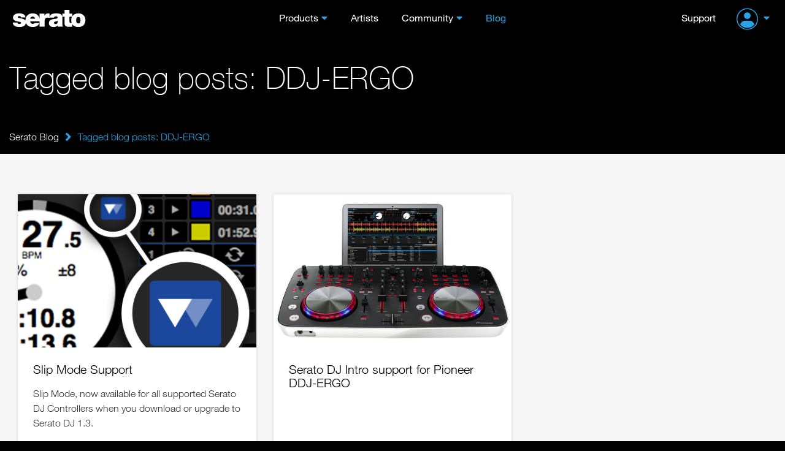

--- FILE ---
content_type: text/html; charset=UTF-8
request_url: https://serato.com/latest/blog/tagged/ddj-ergo
body_size: 6743
content:
<!DOCTYPE html>
<html lang="en">
  <head>
    <!-- Head -->
    <!-- Google Optimize -->
<script src="https://www.googleoptimize.com/optimize.js?id=GTM-PL87RHS"></script>
<!-- Required meta tags -->
<meta charset="utf-8">
<meta name="viewport" content="width=device-width, initial-scale=1, shrink-to-fit=no">

<!-- Javascript -->
<script type="application/javascript">
  var notificationsBaseUri = "https://notifications.serato.com/api/v2/me/notifications"
</script>
    <script src="/static/vue2.7_2eefe203eac2dde36929c55671483e3c.ssl.min.js" type="text/javascript" charset="utf-8"></script>
<script src="/static/v3_external_jquery-3.2.1.min_c9f5aeeca3ad37bf2aa006139b935f0a.ssl.min.js" type="text/javascript" charset="utf-8"></script>
<script src="/static/meganav_79dede7820961717053539b8b48dc7e8.ssl.min.js" type="text/javascript" charset="utf-8"></script>
<script type="text/javascript">
    dataLayer = window.dataLayer || [];
                dataLayer.push({
                            'dimension1': 'no',
                            'userId': undefined,
                            'dimension28': 'row',
                            'dimension2': 'Blog pages'
            
        });
        
</script>
<script>
    const insightsDomain = "https://insights.serato.com";

    (function(w,d,s,l,i){w[l]=w[l]||[];w[l].push({'gtm.start':
    new Date().getTime(),event:'gtm.js'});var f=d.getElementsByTagName(s)[0],
    j=d.createElement(s),dl=l!='dataLayer'?'&l='+l:'';j.async=true;j.src=
    `${insightsDomain}/gtm.js?id=`+i+dl;f.parentNode.insertBefore(j,f)
    })(window,document,'script','dataLayer','GTM-WRQHXNDV');
</script>
<!-- End Google Tag Manager --><script type="text/javascript">
	(function( window ){
		var f = function(){
			if( $( '#g-recaptcha' ).length > 0 ){
				grecaptcha.render('g-recaptcha', {
					sitekey : '6LeCBCoTAAAAAChhj9L8t8u7HW-9TwfAokU_nJIu'
				});
			}
		}
		window.render_recaptcha_callback = f;
	})(window);
	window.onload=window.render_recaptcha_callback;
</script>
<script src="https://www.google.com/recaptcha/api.js?&render=explicit" async defer></script>


    <meta name="robots" content="noindex">
<meta name="description" content="Keep up to date with the latest news and posts from Serato.">

    <meta name="keywords" content="serato dj, serato dj pro, serato dj software, download dj software">


<!-- Google Webmaster Tools -->
<meta name="google-site-verification" content="O80tMSpnuSew5sesYz8nwr35ZVOy9LGnoJqwSUkuUCw">
<!-- Google Apps -->
<meta name="google-site-verification" content="SQPjt9ArGCQazxZ2LAPFBxFHRqnzXyWM9u1dvyL6rRk">
<!-- Facebook instant article -->
<meta property="fb:pages" content="168400533015" />



<meta property="og:title" content="Serato Blog"/>
<meta property="og:type" content="website"/>
<meta property="og:url" content="https://serato.com/latest"/>
<meta property="og:description" content="Keep up to date with the latest news and posts from Serato."/>
<meta property="og:image" content="https://m.cdn.sera.to/v3/open-graph/blog-og.jpg">
<meta property="og:image:width" content="1200"/>
<meta property="og:image:height" content="630"/>

<title>Latest</title>

<link rel="shortcut icon" type="image/x-icon" href="https://m.cdn.sera.to/favicon-32.ico">

<!-- Fonts.com -->
<link type="text/css" rel="stylesheet" href="//fast.fonts.net/cssapi/295174d8-ce9c-4a7f-99ba-98bfaede73f9.css"/>

<!-- CSS -->
<link href="/static/v3_external_bootstrap.min_bf9e84e612dc0b34205f7981acfb8d6b.ssl.rw.min.css" rel="stylesheet" type="text/css">
<link href="/static/v3_main_80a109e5ab064fa22cd5319e8692e7a9.ssl.rw.min.css" rel="stylesheet" type="text/css">
<link href="/static/atomic_style_style_a9b6fa2f112df5c574cc5dd5da2590f1.ssl.rw.min.css" rel="stylesheet" type="text/css">



<!-- What even is this? -->
<script type="text/javascript">
    var site = 'html5-serato';
    
var SeratoCDNNames = {
css : '',
js : '',
img : 'm.cdn.sera.to'
}
    var displayForMobile = false;
        </script>

<!-- Default sitewide og:image -->
<meta property="og:image" content="https://m.cdn.sera.to/v3/homepage/background/home-hero-ls-3-md.jpg"/>
  </head>

  <body>
    <!-- Header -->
    <header id="primary-header">
      <div class="o-header">
    <div id="logoHeader">
        <a href="/" class="a-Logo--Header">
            <img src="https://m.cdn.sera.to/logos/logo.svg" alt="Serato logo">
        </a>
    </div>
    <span id="toggle-nav" class="fa fas fa-bars hidden-md hidden-lg"></span>
    


    <nav class="m-NavHeader">
        <ul class="level-10 u-ResetUl">
            <li class="m-NavHeader--Expanded">
                <a class="a-Link--PrimaryNavItem  a-Link--PrimaryNavItem a-Link--PrimaryNavItemIcon ">Products</a>
                <i class="fa fas fa-angle-down js-ToogleMenuIcon hidden-md hidden-lg"></i>
                <ul class="o-MegaNav js-DropdownMenuMobile">
                    <li class="m-MegaNavColumn m-MegaNavColumn--IconTile hidden-xs hidden-sm">
                        <ul class="u-ResetUl level-20">
                            <li class="m-MegaNavColumn__NavAnnouncement">
                                <a class="a-Link--PrimaryNavItem" id="meganav-link-copy" href="/">
                                    <i class="fa fas fa-bullhorn a-Icon--LightBlueIcon"></i>
                                </a>
                                <ul class="level-30 m-List m-List--HrDivider">
                                    <li class="m-ListLi">
                                        <a id="meganav-link-img" href="/">
                                            <img class="img-responsive" src="" alt="">
                                        </a>
                                    </li>
                                </ul>
                            </li>
                        </ul>
                    </li>

                    <li class="m-MegaNavColumn">
                        <ul class="level-20 u-ResetUl">
                            <li class="">
                                <a href="/dj" class="a-Link--PrimaryNavItem a-Link--PrimaryNavItemIcon--OnlyMobile">Serato
                                    DJ</a>
                                <i class="fa fas fa-angle-down js-ToogleMenuIcon hidden-md hidden-lg"></i>

                                <ul class="level-30 m-List m-List--HrDivider js-DropdownMenuMobile">
                                    <li class="m-ListLi m-ListLi--DownloadNav">
                                        <a href="/dj/pro" class="a-Link--PrimaryNavItem ">Serato DJ Pro</a>
                                        <a class="a-Link--PrimaryNavItem  a-Link--DownLoadNavItem  hidden-xs hidden-sm hidden-md"
                                           href="/dj/pro/downloads">
                                            <i class="fa fas fa-download a-Icon--BlueIcon" aria-hidden="true"></i>Download
                                        </a>
                                    </li>
                                    <li class="m-ListLi m-ListLi--DownloadNav">
                                        <a href="/dj/lite" class="a-Link--PrimaryNavItem ">Serato DJ Lite</a>
                                        <a class="a-Link--PrimaryNavItem  a-Link--DownLoadNavItem  hidden-xs hidden-sm hidden-md --primaryNavItem"
                                           href="/dj/lite/downloads">
                                            <i class="fa fas fa-download a-Icon--GreenIcon" aria-hidden="true"></i>Download
                                        </a>
                                    </li>
                                    <li class="m-ListLi"><a href="/dj/pro/expansions" class="a-Link--PrimaryNavItem ">Expansions</a></li>
                                    <li class="m-ListLi"><a href="/dj/hardware" class="a-Link--PrimaryNavItem ">DJ
                                            Hardware</a></li>
                                    <li class="m-ListLi"><a href="/dj/pro/buy-dj-pro"
                                                            class="a-Link--PrimaryNavItem ">Pricing</a></li>
                                </ul>
                            </li>
                        </ul>
                    </li>

                    <li class="m-MegaNavColumn">
                        <ul class="level-20 u-ResetUl">
                            <li>
                                <a href="/music-production"
                                   class="a-Link--PrimaryNavItem a-Link--PrimaryNavItemIcon--OnlyMobile">Music
                                    Production</a>
                                <i class="fa fas fa-angle-down js-ToogleMenuIcon hidden-md hidden-lg"></i>

                                <ul class="level-30 m-List m-List--HrDivider js-DropdownMenuMobile">
                                    <li class="m-ListLi m-ListLi--DownloadNav">
                                        <a href="/studio" class="a-Link--PrimaryNavItem ">Serato Studio</a>
                                        <a class="a-Link--PrimaryNavItem  a-Link--DownLoadNavItem  hidden-xs hidden-sm hidden-md --primaryNavItem"
                                           href="/studio/downloads">
                                            <i class="fa fas fa-download a-Icon--PurpleIcon" aria-hidden="true"></i>Download
                                        </a>
                                    </li>
                                    <li class="m-ListLi m-ListLi--DownloadNav">
                                        <a href="/sample" class="a-Link--PrimaryNavItem ">Serato
                                            Sample<img class="plugin-badge" src="https://static.serato.com/common/images/plugin.svg" alt="plugin badge">
                                        </a>
                                        <a class="a-Link--PrimaryNavItem  a-Link--DownLoadNavItem hidden-xs hidden-sm hidden-md --primaryNavItem"
                                           href="/sample/downloads">
                                            <i class="fa fas fa-download a-Icon--YellowIcon" aria-hidden="true"></i>Download
                                        </a>
                                    </li>
                                    <li class="m-ListLi m-ListLi--DownloadNav">
                                        <a href="/hex-fx" class="a-Link--PrimaryNavItem ">Hex FX
                                            <img class="plugin-badge" src="https://static.serato.com/common/images/plugin.svg" alt="plugin badge">
                                        </a>
                                        <a class="a-Link--PrimaryNavItem  a-Link--DownLoadNavItem hidden-xs hidden-sm hidden-md --primaryNavItem"
                                           href="/hex-fx/downloads">
                                            <i class="fa fas fa-download a-Icon--WhiteIcon" aria-hidden="true"></i>Download
                                        </a>
                                    </li>
                                    <li class="m-ListLi">
                                        <a href="/pitchntime" class="a-Link--PrimaryNavItem ">Pitch
                                            &rsquo;n Time<img class="plugin-badge" src="https://static.serato.com/common/images/plugin.svg" alt="plugin badge"></a>
                                    </li>
                                    <li class="m-ListLi"><a href="https://serato.com/studio/sounds" class="a-Link--PrimaryNavItem">Sound Packs</a></li>
                                    <li class="m-ListLi"><a href="https://serato.com/visualizer" class="a-Link--PrimaryNavItem">Serato Visualizer</a></li>
                                </ul>
                            </li>
                        </ul>
                    </li>

                    <li class="m-MegaNavColumn">
                        <ul class="u-ResetUl level-20">
                            <li>
                                <a href="/vinyl-and-accessories"
                                    class="a-Link--PrimaryNavItem a-Link--PrimaryNavItemIcon--OnlyMobile">Vinyl and Accessories</a>
                                <i class="fa fas fa-angle-down js-ToogleMenuIcon hidden-md hidden-lg"></i>
                                <ul class="level-30 m-List m-List--HrDivider js-DropdownMenuMobile">
                                    <li class="m-ListLi"><a class="a-Link--PrimaryNavItem"
                                                            href="/vinyl-and-accessories/vinyl">Vinyl</a></li>
                                    <li class="m-ListLi"><a class="a-Link--PrimaryNavItem"
                                                            href="/vinyl-and-accessories/accessories">Accessories</a>
                                    </li>
                                </ul>
                            </li>
                            <li class="hidden-xs hidden-sm">
                                <ul class="level-30 m-List m-List--HrDivider">
                                    <li class="m-ListLi"><a class="a-Link--PrimaryNavItem " href="/legacy-products">Legacy
                                            Software</a></li>
                                </ul>
                            </li>
                        </ul>
                    </li>

                    <li class="m-MegaNavColumn visible-xs visible-sm hidden-md hidden-lg">
                        <ul class="u-ResetUl level-20">
                            <li>
                                <a class="a-Link--PrimaryNavItem " href="/legacy-products">Legacy Software</a>
                            </li>
                        </ul>
                    </li>
                </ul>
            </li>

            <li>
                <a class="a-Link--PrimaryNavItem   " href="/artists">Artists</a>
            </li>

            <li class="m-NavHeader--Expanded">
                <a class="a-Link--PrimaryNavItem  a-Link--PrimaryNavItem a-Link--PrimaryNavItemIcon ">Community</a>
                <i class="fa fas fa-angle-down js-ToogleMenuIcon hidden-md hidden-lg"></i>
                <ul class="o-MegaNav o-MegaNav__Small u-ResetUl js-DropdownMenuMobile">
                    <li class="m-MegaNavColumn m-MegaNavColumn__Small">
                        <ul class="level-20">
                            <li class="m-ListLi"><a class="a-Link--PrimaryNavItem " href="/forum">Forum</a></li>
                            <li class="m-ListLi"><a class="a-Link--PrimaryNavItem " href="/playlists">Playlists</a></li>
                            <li class="m-ListLi"><a class="a-Link--PrimaryNavItem " href="/certified-dj-schools">Certified DJ Schools</a></li>
                        </ul>
                    </li>
                </ul>
            </li>

            <li>
                <a class="a-Link--PrimaryNavItem selected" href="https://the-drop.serato.com/">Blog</a>
            </li>
            <li class="hidden-md hidden-lg">
                <a class="a-Link--PrimaryNavItem" href="https://support.serato.com/hc/en-us">Support</a>
            </li>
            <li class="hidden-md hidden-lg m-NavHeader--Expanded m-NavHeader--Expanded--UserMenu m-NavHeaderAccountMenu">
                <span class="m-NavHeader--Expanded">
     <a class="m-NavUser__Profile  m-NavHeader--Expanded--UserMenu a-Link--PrimaryNavItem  a-Link--PrimaryNavItem ">
        <img class="m-NavUser__Profile__ImgLoggedOut" src="https://static.serato.com/common/images/account-icon.svg" alt="User Avatar">
    </a>
    <i class="fa fas fa-angle-down js-ToogleMenuIcon hidden-md hidden-lg"></i>
    <ul class="o-MegaNav o-MegaNav__UserMenu u-ResetUl js-DropdownMenuMobile js-hover-AvatarUserMenu">
        <li class="m-MegaNavColumn m-MegaNavColumn__UserMenu">
            <ul class="level-20">
                <li class="m-ListLi">
                    <a class="a-Link--PrimaryNavItem a-Link--PrimaryNavItemIconUserMenu" href="/login?redirect=%2Flatest%2Fblog%2Ftagged%2Fddj-ergo">
                        Sign in
                    </a>
                </li>
                <li class="m-ListLi m-ListLi--UserTitle"><p>Don't have an account?</p></li>
                <li class="m-ListLi">
                    <a class="a-Link--PrimaryNavItem a-Link--PrimaryNavItemIconUserMenu" href="/create?redirect=%2Flatest%2Fblog%2Ftagged%2Fddj-ergo">
                        Create account
                    </a>
                </li>
            </ul>
        </li>
    </ul>
 </span>
            </li>
        </ul>
    </nav>

    <div class="m-NavUser">
        <a class="m-NavUser__Support a-Link--PrimaryNavItem " href="https://support.serato.com/hc/en-us">Support</a>
        <span class="m-NavUser__Forum"></span>
        <span class="m-NavHeader--Expanded">
     <a class="m-NavUser__Profile  m-NavHeader--Expanded--UserMenu a-Link--PrimaryNavItem  a-Link--PrimaryNavItem ">
        <img class="m-NavUser__Profile__ImgLoggedOut" src="https://static.serato.com/common/images/account-icon.svg" alt="User Avatar">
    </a>
    <i class="fa fas fa-angle-down js-ToogleMenuIcon hidden-md hidden-lg"></i>
    <ul class="o-MegaNav o-MegaNav__UserMenu u-ResetUl js-DropdownMenuMobile js-hover-AvatarUserMenu">
        <li class="m-MegaNavColumn m-MegaNavColumn__UserMenu">
            <ul class="level-20">
                <li class="m-ListLi">
                    <a class="a-Link--PrimaryNavItem a-Link--PrimaryNavItemIconUserMenu" href="/login?redirect=%2Flatest%2Fblog%2Ftagged%2Fddj-ergo">
                        Sign in
                    </a>
                </li>
                <li class="m-ListLi m-ListLi--UserTitle"><p>Don't have an account?</p></li>
                <li class="m-ListLi">
                    <a class="a-Link--PrimaryNavItem a-Link--PrimaryNavItemIconUserMenu" href="/create?redirect=%2Flatest%2Fblog%2Ftagged%2Fddj-ergo">
                        Create account
                    </a>
                </li>
            </ul>
        </li>
    </ul>
 </span>
    </div>

</div>
    </header>
    <div class="push"></div>
    <!-- Content -->
    <div id="main" role="main"	 class="wide page-style-two-tone"     data-page-classes="wide"
>
	<script>
    "use strict";

    Vue.component('basic-alert', {
        template: "\n<div :class=\"[alertType ? alertType : '', isFullWidth ? 'm-basic-alert--full-width': '']\" " +
          "class=\"m-basic-alert\">\n  <div\n    class=\"m-basic-alert__content\"\n    " +
          ":class=\"[{'m-basic-alert__content--full-width': isFullWidth}]\"\n  >\n    <div " +
          "class=\"m-basic-alert__text\">\n      <span v-if=\"title !== ''\" " +
          "class=\"m-basic-alert__heading\">{{title}} -</span>\n      <span v-html='text'></span>\n    </div>\n" +
          "    <div class=\"m-basic-alert__button\">\n      <slot v-if=\"hasButton\" name=\"button\"></slot>\n"  +
        "</div>\n  </div>\n  <div v-if=\"showCloseButton\" class=\"m-basic-alert__close\" @click=\"close\">\n"  +
        "<i class=\"far fa-times\" />\n  </div>\n</div>",
        props: {
            title: {
                type: String,
                default: ''
            },
            text: {
                type: String,
                default: ''
            },
            hasButton: {
                type: Boolean,
                default: false
            },
            alertType: {
                type: String,
                default: ''
            },
            showCloseButton: {
                type: Boolean,
                default: false
            },
            hideDismissButton: {
                type: Boolean,
                default: false
            },
            isFullWidth: {
                type: Boolean,
                default: false
            }
        },
        methods: {
            close: function close() {
                this.$emit('close');
            }
        }
    });
</script>
<script>

"use strict";

// Used for validation of props
var colourOptions = ['a-btn--light-blue', 'a-btn--inverted-light-blue', 'a-btn--orange', 'a-btn--dark-blue', 'a-btn--green', 'a-btn--purple', 'a-btn--yellow', 'a-btn--solid-color a-btn--dj-pro', 'a-btn--solid-color a-btn--dj-lite', 'a-btn--solid-color a-btn--studio', 'a-btn--solid-color a-btn--sample', 'a-btn--alert a-btn--alert--success', 'a-btn--alert a-btn--alert--warning', 'a-btn--alert a-btn--alert--danger'];
Vue.component('base-button', {
  template: "\n<a\n  v-if=\"href !=''\"\n  @click=\"handleClick\"\n  class=\"a-btn\"\n  :class=\"[color, size, {'disabled': isDisabled}]\"\n  :href=\"href\"\n><span>{{ buttonTitle }}</span></a>\n<button\n  v-else\n  @click=\"handleClick\"\n  class=\"a-btn\"\n  :class=\"[color, size, {'disabled': isDisabled, 'a-btn--is-loading': isLoading, 'a-btn--is-toggled-on' : isToggleable && isToggledOn, 'a-btn--expand': expand}]\"\n  :disabled=\"isDisabled || isLoading\"\n>\n  <transition\n    name=\"an-loading-fade\"\n    mode=\"out-in\"\n    appear\n  >\n    <span v-if=\"isLoading\">\n      <i class=\"a-btn__icon--left fas fa-spinner-third fa-spin\"></i>\n      <span v-if=\"useDefaultLoadingMessage && !isInlineTitle\">Loading...</span>\n      <span v-else-if=\"!useDefaultLoadingMessage && isInlineTitle\">{{ buttonTitle }}</span>\n    </span>\n    <span v-else>\n      <i v-if=\"icon && iconPosition === 'left'\" :class=\"[{'a-btn__icon--left': icon}, icon]\"></i>\n      {{ buttonTitle }}\n      <i v-if=\"icon && iconPosition === 'right'\" :class=\"[{'a-btn__icon--right': icon}, icon]\"></i>\n    </span>\n  </transition>\n</button>",
  props: {
    buttonTitle: {
      type: String,
      default: '',
      required: true
    },
    size: {
      type: String,
      default: '',
      required: false
    },
    color: {
      type: String,
      default: '',
      required: true
    },
    isDisabled: {
      type: Boolean,
      default: false,
      required: false
    },
    isToggleable: {
      type: Boolean,
      default: false,
      required: false
    },
    isToggledOn: {
      type: Boolean,
      default: false
    },
    href: {
      type: String,
      default: '',
      required: false
    },
    icon: {
      type: String,
      required: false
    },
    iconPosition: {
      type: String,
      default: 'left',
      required: false
    },
    isLoading: {
      type: Boolean,
      default: false
    },
    useDefaultLoadingMessage: {
      type: Boolean,
      default: false
    },
    isInlineTitle: {
      type: Boolean,
      default: true
    },
    expand: {
      type: Boolean,
      default: false
    }
  },
  methods: {
    handleClick: function handleClick() {
      this.$emit('click');
    }
  }
});
</script>
<!-- Hero shot -->

<!-- Title and download button-->
<div class="pg-header pg-header--sml pg-header-extra-padding dark-bg">
    <div class="container">
        <div class="row pg-header--flexcenter">
            <div class="col-xs-12 col-sm-8 col-md-9">
            <h1 >
                                    Tagged blog posts: DDJ-ERGO                            </h1>
            </div>
            <div class="col-xs-12 col-sm-4 col-md-3 pull-right-flex hidden-xs hidden-sm">
                            </div>
        </div>
    </div>
</div>


    <!-- Breadcrumbs -->
    <div class="bg-black">
        <div class="container breadcrumb-container">
            <div class="row">
                                <div class="col-xs-12">
                    <div class="breadcrumb-nav bold">
    <div class="grad"></div>
    <div class="scroll-container">
        <a class="ib item first" href="/latest">Serato Blog<div class="divider"></div></a>
                <i class="fa fas fa-lg fa-angle-right ib"></i>                    <div class="current ib item">
                Tagged blog posts: DDJ-ERGO</div>
            </div>
</div>


                </div>
                            </div>
        </div>
    </div>
<div id="download-alert-vue-app" :style="">
    </div>
<!-- Mobile download / call to action button -->

            <div class="container">
            <div class="row row-equal-height grid-padding">
                                    <div class="col-md-4 col-sm-6 col-xs-12 card-grid" style="padding-left:14px; padding-right:14px;">
	<div class="card card-blog card-blog-ms-fixed dj blog">
        			<a href="/latest/blog/16245/slip-mode-support" title="Slip Mode Support">
				<img src="https://u.cdn.sera.to/content/images/33/21333/21333.jpeg" alt="">
			</a>
			<div class="bottom">
				<a href="/latest/blog/16245/slip-mode-support" title="Slip Mode Support">
					<h3>Slip Mode Support</h3>
				</a>
				<p>Slip Mode, now available for all supported Serato DJ Controllers when you download or upgrade to Serato DJ 1.3.</p>
 				<div class="card-footer">
                    <a style="margin:0px;" class="link mt-15" href="/latest/blog/16245/slip-mode-support" title="Slip Mode Support">
                        Read more <i class="far fa-angle-right"></i>
                    </a>
                    <p style="margin:0px;" class="pull-right date">19 Aug, 2013</p>
                </div>
            </div>
        </a>
    </div>
</div>                                                                <div class="hidden-xs hidden-sm" style="height:0px; clear:both;"></div>
                                                                            <div class="col-md-4 col-sm-6 col-xs-12 card-grid" style="padding-left:14px; padding-right:14px;">
	<div class="card card-blog card-blog-ms-fixed dj-intro blog">
        			<a href="/latest/blog/10093/serato-dj-intro-support-for-pioneer-ddj-ergo" title="Serato DJ Intro support for Pioneer DDJ-ERGO">
				<img src="https://u.cdn.sera.to/content/images/65/13965/13965.png" alt="">
			</a>
			<div class="bottom">
				<a href="/latest/blog/10093/serato-dj-intro-support-for-pioneer-ddj-ergo" title="Serato DJ Intro support for Pioneer DDJ-ERGO">
					<h3>Serato DJ Intro support for Pioneer DDJ-ERGO</h3>
				</a>
				<p></p>
 				<div class="card-footer">
                    <a style="margin:0px;" class="link mt-15" href="/latest/blog/10093/serato-dj-intro-support-for-pioneer-ddj-ergo" title="Serato DJ Intro support for Pioneer DDJ-ERGO">
                        Read more <i class="far fa-angle-right"></i>
                    </a>
                    <p style="margin:0px;" class="pull-right date">16 Nov, 2011</p>
                </div>
            </div>
        </a>
    </div>
</div>                                                                                        </div>
        </div>
        <div class="container center-flex">
            <div class="row simple-pagination">
                
<ul class="pagination pagination-sm">
    <input type="hidden" name="pagination_page" value="1" id="pagination_page" />
    </ul>
            </div>
        </div>
    </div></div>
    <!-- Footer -->
    <footer>
      <div class="container">
    <ul class="nav list-unstyled">
        <li class="nav-item">
            <a class="nav-link"  href="https://support.serato.com/hc/en-us">Support</a>
        </li>
        <li class="nav-item">
            <a class="nav-link"  href="/contact">Contact Us</a>
        </li>
                <li class="nav-item">
            <a class="nav-link"  href="/about">About Us</a>
        </li>
        <li class="nav-item">
            <a class="nav-link"  href="/careers">Careers</a>
        </li>
        <li class="nav-item">
            <a class="nav-link"  href="/resources">Resources</a>
        </li>
                <li class="nav-item">
            <a class="nav-link"  href="/legal">Legal</a>
        </li>
        <li class="nav-item">
            <a class="nav-link"  href="/legal/website-privacy-policy">Privacy Policy</a>
        </li>
    </ul>

    <img class="footer-logo lazy" src="https://m.cdn.sera.to/logos/logo.svg" alt="Serato logo">
        <ul class="footer-social-media list-inline">
        <li class="list-inline-item mr-3 ml-3">
            <a href="https://www.youtube.com/user/seratohq" target="_blank" rel="noopener noreferrer" title="YouTube">
                <i class="fab fa-2x fa-youtube"></i>
            </a>
        </li>
        <li class="list-inline-item mr-3 ml-3">
            <a href="https://instagram.com/serato" target="_blank" rel="noopener noreferrer" title="Instagram">
                <i class="fab fa-2x fa-instagram"></i>
            </a>
        </li>
        <li class="list-inline-item mr-3 ml-3">
            <a href="https://www.twitch.tv/serato" target="_blank" rel="noopener noreferrer" title="Twitch">
                <i class="fab fa-2x fa-twitch"></i>
            </a>
        </li>
        <li class="list-inline-item mr-3 ml-3">
            <a href="https://www.facebook.com/serato" target="_blank" rel="noopener noreferrer" title="Facebook">
                <i class="fab fa-2x fa-facebook"></i>
            </a>
        </li>
    </ul>
        <div class="copyright">
        <p><a href="/legal/cookies#exercising-your-personal-information-rights" class="disclaimer-link">Do not sell or share my personal information</a></p>
        <p>&copy; Serato 1999 - 2026. All&nbsp;rights&nbsp;reserved.</p>
    </div>
</div>    </footer>

    <!-- Variables -->
    <script>
      var serverVars = {
        geoipCountryIso: 'US'
      }

      // remove the u query parameter from url
      var searchParams = new URLSearchParams(window.location.search)
      var u = searchParams.get('u')
      if (u) {
          // Remove the u params from the url
          var newUrl = location.href
              // this Regex is to remove the u param from the middle of the url
              // e.g. http://abc/?u=123&foo=bar will become http://abc/?foo=bar
              .replace(/([&|?])u=\w*&/, '$1')
              // This Regex is to remove the u from the end of the url
              // e.g. http://abc/?foo=bar&u=123 will become http://abc/?foo=bar
              .replace(/[&|?]u=\w*/, '')

          history.pushState({}, null, newUrl)
      }
    </script>

    <!-- Polyfill for srcset (and picture elements) -->
    <script src="/static/v3_external_picturefill.min_1d343d827310c1b001db8b2bb7eb9cb4.ssl.min.js" type="text/javascript" charset="utf-8" async defer></script>

    <!-- Optional JavaScript -->
    <!-- Bootstrap JS -->
    <script src="/static/v3_external_bootstrap.min_81b877e4b90c8828edebe2b1a1dd0176.ssl.min.js" type="text/javascript" charset="utf-8"></script>

    <!-- Lazy loader (lazy-loader.js - configuration code - must run before lazysizes) -->
    <script src="/static/v3_lazy-loader_7d81238ccec515317d396437069aff98.ssl.min.js" type="text/javascript" charset="utf-8"></script>
    <script src="/static/v3_external_ls.unveilhooks.min_c3fb667c2038ee90e26f15aa43bf4342.ssl.min.js" type="text/javascript" charset="utf-8"></script>
    <script src="/static/v3_external_lazysizes.min_6c56a43493e4528377e97ea3083ade0d.ssl.min.js" type="text/javascript" charset="utf-8"></script>

    <!-- JavaScript -->
    <script src="/static/v3_build_header_f8c96792a3ba00ee9cbde5a1db0c9e00.ssl.min.js" type="text/javascript" charset="utf-8"></script>
    <script src="/static/v3_build_main_00106fe1f37204af5f2dc28f1efd4971.ssl.min.js" type="text/javascript" charset="utf-8"></script>

    <script src="/static/v3_swapp.v3_d252ad27b02beca2d5e91ea759da5b2b.ssl.min.js" type="text/javascript" charset="utf-8"></script>
    <script src="/static/swapp.common_b180693e2d6dac7a705956de4ffffda1.ssl.min.js" type="text/javascript" charset="utf-8"></script>

    

<script src="/static/v3_external_ofi.min_9a3297a6a2203e7eb84ce33058e1d387.ssl.min.js" type="text/javascript" charset="utf-8"></script>

<script>
    $(function () {
        objectFitImages();
    });
</script>


<script src="/static/v3_external_flexslider.min_fa30c32c6f147fbaa0998115afe7f744.ssl.min.js" type="text/javascript" charset="utf-8"></script>
<script type="text/javascript">
    $(document).ready(function(){
        app.slider($('.flexslider'), false, true, 'slide', $('.custom-navigation a'), true);
    });
</script>


<script>
    "use strict";
    var vueApp = new Vue({
        el: '#download-alert-vue-app',
        methods: {}
    });
    $(function(){
        $('#download-alert-vue-app .m-basic-alert').delay(200).addClass('active');
        $('.a-link__alert-text').on('click', function() {
            window.location.href = "";
        })
    })
</script>

    <!-- Deferred CSS -->
    
    <!-- Deferred JavaScript -->
      </body>
</html>


--- FILE ---
content_type: application/x-javascript; charset=utf-8
request_url: https://serato.com/static/swapp.common_b180693e2d6dac7a705956de4ffffda1.ssl.min.js
body_size: 184
content:
(function(swapp){swapp.common={imPollingImPolling:false,init:function(){if(!this.imPollingImPolling)
this.attachPollEvents();},attachPollEvents:function(){if(this.imPollingImPolling)return;this.imPollingImPolling=true;swapp.utils.poll(7.4*60,function(){$.post('/parts/heartbeat',{},function(){}).fail(function(responseText)
{Result=eval(responseText);if(Result.status===403)
{window.location.href=window.location.href;}});},false,true,false);swapp.utils.poll(60*3,header.getUserNotifications,true,false,true);swapp.utils.setUserTimezone();}};})(swapp);$(document).ready(function(){swapp.common.init();});